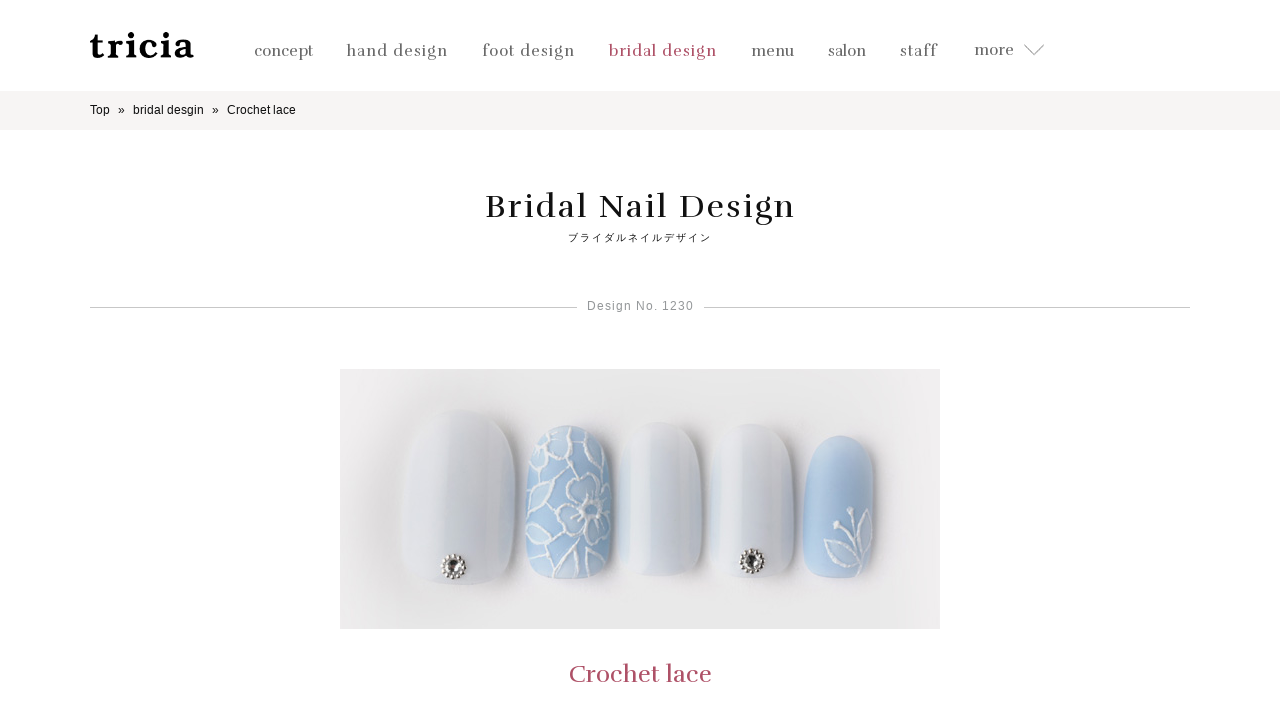

--- FILE ---
content_type: text/html; charset=UTF-8
request_url: https://tricia.jp/design/bridal/view/Crochet-lace/
body_size: 8153
content:
<!DOCTYPE HTML>
<html lang="ja"
	prefix="og: https://ogp.me/ns#" >
<head>
    <meta charset="UTF-8">
    
    <meta name="description" content="Satoe Katsushima | クロシェレースをイメージしたデザイン。少しスモーキーかつクリアにして肌馴染みの良いカラーにしました。指先にサムシングブルーを。 | 銀座と表参道に店舗を構える、本物志向のネイルサロンです。ネイルを通して関わるすべての人々を幸せにしたい。東京/表参道から徒歩1分、渋谷から5分/銀座駅から 徒歩1分。triciaは世界にひとつだけの「自分らしいネイル」に出会える場所です。"/>
    <meta name="keywords" content="ネイル,ネイルサロン,ジェルネイル,表参道,銀座"/>
    <meta name="thumbnail" content="https://storage.googleapis.com/tricia_jp/img/Cmn/thumbnail.jpg"/>
    <link rel="alternate" hreflang="ja" href="https://tricia.jp/"/>
    <link rel="alternate" hreflang="en" href="https://tricia.jp/english/"/>
    <link rel="canonical" href="https://tricia.jp/design/bridal/view/Crochet-lace" />
    <meta name="robots" content="noindex,follow">
    
		<!-- All in One SEO 4.1.4.5 -->
		<title>Crochet lace | ネイルサロンtricia（トリシア）-表参道・銀座ネイルサロン</title>
		<meta name="robots" content="max-image-preview:large" />
		<link rel="canonical" href="https://tricia.jp/design/bridal/view/Crochet-lace/" />
		<meta property="og:locale" content="ja_JP" />
		<meta property="og:site_name" content="ネイルサロンtricia（トリシア）-表参道・銀座ネイルサロン | Just another WordPress site" />
		<meta property="og:type" content="article" />
		<meta property="og:title" content="Crochet lace | ネイルサロンtricia（トリシア）-表参道・銀座ネイルサロン" />
		<meta property="og:url" content="https://tricia.jp/design/bridal/view/Crochet-lace/" />
		<meta property="article:published_time" content="2020-09-19T03:11:04+00:00" />
		<meta property="article:modified_time" content="2020-09-19T03:11:04+00:00" />
		<meta name="twitter:card" content="summary" />
		<meta name="twitter:domain" content="tricia.jp" />
		<meta name="twitter:title" content="Crochet lace | ネイルサロンtricia（トリシア）-表参道・銀座ネイルサロン" />
		<!-- All in One SEO -->

<link rel='dns-prefetch' href='//code.jquery.com' />
<link rel='dns-prefetch' href='//fonts.googleapis.com' />
<link rel='dns-prefetch' href='//s.w.org' />
		<script type="text/javascript">
			window._wpemojiSettings = {"baseUrl":"https:\/\/s.w.org\/images\/core\/emoji\/13.1.0\/72x72\/","ext":".png","svgUrl":"https:\/\/s.w.org\/images\/core\/emoji\/13.1.0\/svg\/","svgExt":".svg","source":{"concatemoji":"https:\/\/tricia.jp\/wp-includes\/js\/wp-emoji-release.min.js?ver=5.8.12"}};
			!function(e,a,t){var n,r,o,i=a.createElement("canvas"),p=i.getContext&&i.getContext("2d");function s(e,t){var a=String.fromCharCode;p.clearRect(0,0,i.width,i.height),p.fillText(a.apply(this,e),0,0);e=i.toDataURL();return p.clearRect(0,0,i.width,i.height),p.fillText(a.apply(this,t),0,0),e===i.toDataURL()}function c(e){var t=a.createElement("script");t.src=e,t.defer=t.type="text/javascript",a.getElementsByTagName("head")[0].appendChild(t)}for(o=Array("flag","emoji"),t.supports={everything:!0,everythingExceptFlag:!0},r=0;r<o.length;r++)t.supports[o[r]]=function(e){if(!p||!p.fillText)return!1;switch(p.textBaseline="top",p.font="600 32px Arial",e){case"flag":return s([127987,65039,8205,9895,65039],[127987,65039,8203,9895,65039])?!1:!s([55356,56826,55356,56819],[55356,56826,8203,55356,56819])&&!s([55356,57332,56128,56423,56128,56418,56128,56421,56128,56430,56128,56423,56128,56447],[55356,57332,8203,56128,56423,8203,56128,56418,8203,56128,56421,8203,56128,56430,8203,56128,56423,8203,56128,56447]);case"emoji":return!s([10084,65039,8205,55357,56613],[10084,65039,8203,55357,56613])}return!1}(o[r]),t.supports.everything=t.supports.everything&&t.supports[o[r]],"flag"!==o[r]&&(t.supports.everythingExceptFlag=t.supports.everythingExceptFlag&&t.supports[o[r]]);t.supports.everythingExceptFlag=t.supports.everythingExceptFlag&&!t.supports.flag,t.DOMReady=!1,t.readyCallback=function(){t.DOMReady=!0},t.supports.everything||(n=function(){t.readyCallback()},a.addEventListener?(a.addEventListener("DOMContentLoaded",n,!1),e.addEventListener("load",n,!1)):(e.attachEvent("onload",n),a.attachEvent("onreadystatechange",function(){"complete"===a.readyState&&t.readyCallback()})),(n=t.source||{}).concatemoji?c(n.concatemoji):n.wpemoji&&n.twemoji&&(c(n.twemoji),c(n.wpemoji)))}(window,document,window._wpemojiSettings);
		</script>
		<style type="text/css">
img.wp-smiley,
img.emoji {
	display: inline !important;
	border: none !important;
	box-shadow: none !important;
	height: 1em !important;
	width: 1em !important;
	margin: 0 .07em !important;
	vertical-align: -0.1em !important;
	background: none !important;
	padding: 0 !important;
}
</style>
	<link rel='stylesheet' id='wp-block-library-css'  href='https://tricia.jp/wp-includes/css/dist/block-library/style.min.css?ver=5.8.12' type='text/css' media='all' />
<link rel='stylesheet' id='reset-css'  href='https://tricia.jp/wp-content/themes/tricia-theme/css/Cmn/reset.css?ver=5.8.12' type='text/css' media='all' />
<link rel='stylesheet' id='owl-theme-css'  href='https://tricia.jp/wp-content/themes/tricia-theme/css/Cmn/plugin/owl.theme.default.min.css?ver=5.8.12' type='text/css' media='all' />
<link rel='stylesheet' id='owl-carousel-css-css'  href='https://tricia.jp/wp-content/themes/tricia-theme/css/Cmn/plugin/owl.carousel.min.css?ver=5.8.12' type='text/css' media='all' />
<link rel='stylesheet' id='lightbox-css-css'  href='https://tricia.jp/wp-content/themes/tricia-theme/css/Cmn/plugin/lightbox_custom.css?ver=5.8.12' type='text/css' media='all' />
<link rel='stylesheet' id='slick-theme-css-css'  href='https://tricia.jp/wp-content/themes/tricia-theme/css/Cmn/plugin/slick-theme.css?ver=5.8.12' type='text/css' media='all' />
<link rel='stylesheet' id='slick-css-css'  href='https://tricia.jp/wp-content/themes/tricia-theme/css/Cmn/plugin/slick.css?ver=5.8.12' type='text/css' media='all' />
<link rel='stylesheet' id='cmn-style-css'  href='https://tricia.jp/wp-content/themes/tricia-theme/css/Cmn/cmn_style.css?ver=5.8.12' type='text/css' media='all' />
<link rel='stylesheet' id='pcn-style-css'  href='https://tricia.jp/wp-content/themes/tricia-theme/css/FrontPc/style.css?ver=5.8.12' type='text/css' media='all' />
<link rel='stylesheet' id='style_cmn-css'  href='https://tricia.jp/wp-content/themes/tricia-theme/css/FrontPc/style_cmn.css?ver=5.8.12' type='text/css' media='all' />
<link rel='stylesheet' id='font-rufina-css'  href='//fonts.googleapis.com/css?family=Rufina%3A400%2C700&#038;ver=5.8.12' type='text/css' media='all' />
<script type='text/javascript' src='https://tricia.jp/wp-content/themes/tricia-theme/js/Cmn/vue.min.js?ver=5.8.12' id='vue-min-js'></script>
<script type='text/javascript' src='//code.jquery.com/jquery-1.11.3.min.js?ver=5.8.12' id='jquery-js'></script>
<link rel="https://api.w.org/" href="https://tricia.jp/wp-json/" /><link rel="alternate" type="application/json" href="https://tricia.jp/wp-json/wp/v2/design/2241" /><link rel="EditURI" type="application/rsd+xml" title="RSD" href="https://tricia.jp/xmlrpc.php?rsd" />
<link rel="wlwmanifest" type="application/wlwmanifest+xml" href="https://tricia.jp/wp-includes/wlwmanifest.xml" /> 
<meta name="generator" content="WordPress 5.8.12" />
<link rel='shortlink' href='https://tricia.jp/?p=2241' />
<link rel="alternate" type="application/json+oembed" href="https://tricia.jp/wp-json/oembed/1.0/embed?url=https%3A%2F%2Ftricia.jp%2Fdesign%2Fbridal%2Fview%2FCrochet-lace%2F" />
<link rel="alternate" type="text/xml+oembed" href="https://tricia.jp/wp-json/oembed/1.0/embed?url=https%3A%2F%2Ftricia.jp%2Fdesign%2Fbridal%2Fview%2FCrochet-lace%2F&#038;format=xml" />

    <!--google analytics-->
    <script>
        (function(i,s,o,g,r,a,m){i['GoogleAnalyticsObject']=r;i[r]=i[r]||function(){
                (i[r].q=i[r].q||[]).push(arguments)},i[r].l=1*new Date();a=s.createElement(o),
            m=s.getElementsByTagName(o)[0];a.async=1;a.src=g;m.parentNode.insertBefore(a,m)
        })(window,document,'script','https://www.google-analytics.com/analytics.js','ga');
        ga('create', 'UA-75313718-2', 'auto');
        ga('send', 'pageview');
        $(function () {
            $('a').click(function () {
                var ahref = $(this).attr("href");
                if (ahref.indexOf("tel:") != -1) {
                    if (ahref.indexOf("0337976120") != -1) {
                        ga('send', 'event', 'click', 'tel', 'omotesando');
                    } else {
                        ga('send', 'event', 'click', 'tel', 'ginza');
                    }
                }
            });
        });
    </script>

</head>
<body class="design-template-default single single-design postid-2241">
    <section class="allWrap" id="allTop">
    <header>
        <nav>
            <div id="menuWrap">
                <div class="menuLogo">
                    <div class="logo">
                        <a href="/">
                            <img src="https://tricia.jp/wp-content/themes/tricia-theme/img/Cmn/logo_bk.png" alt="tricia トリシア">
                        </a>
                    </div>
                </div>
                <div class="menuListWrap">
                    <ul class="menuList">
                        <li >
                            <dl>
                                <dt>
                                    <span class="eng">concept</span>
                                </dt>
                                <dd style="display: none;">
                                    <ul>
                                        <li>
                                            <a href="/concept/">
                                                <span>concept</span>
                                                コンセプト
                                            </a>
                                        </li>
                                        <li>
                                            <a href="/concept/welcome/">
                                                <span>Welcome</span>
                                                初めての方へ
                                            </a>
                                        </li>
                                    </ul>
                                </dd>
                            </dl>
                        </li>
                        <li >
                            <a href="/design/hand/">
                                <span class="eng">hand design</span>
                            </a>
                        </li>
                        <li >
                            <a href="/design/foot/">
                                <span class="eng">foot design</span>
                            </a>
                        </li>
                        <li class="here">
                            <a href="/design/bridal">
                                <span class="eng">bridal design</span>
                            </a>
                        </li>
                        <li >
                            <dl>
                                <dt>
                                    <span class="eng">menu</span>
                                </dt>
                                <dd style="display: none;">
                                    <ul>
                                        <li>
                                            <a href="/menu/visual_price_list/">
                                                <span>Visual Price List</span>
                                                ヴィジュアルプライスリスト
                                            </a>
                                        </li>
                                        <li>
                                            <a href="/menu/hand/">
                                                <span>Hand</span>
                                                ハンド
                                            </a>
                                        </li>
                                        <li>
                                            <a href="/menu/foot/">
                                                <span>Foot</span>
                                                フット
                                            </a>
                                        </li>
                                        <li>
                                            <a href="/menu/hand_foot/">
                                                <span>Hand &amp; Foot</span>
                                                ハンドフット共通
                                            </a>
                                        </li>
                                        <li>
                                            <a href="/menu/others/">
                                                <span>Others</span>
                                                その他
                                            </a>
                                        </li>
                                        <li>
                                            <a href="/bridal/course/">
                                                <span>Bridal Course</span>
                                                ブライダルコース
                                            </a>
                                        </li>
                                        <li>
                                            <a href="/campaign/">
                                                <span>Campaign</span>
                                                キャンペーン
                                            </a>
                                        </li>
                                    </ul>
                                </dd>
                            </dl>
                        </li>
                        <li >
                            <dl>
                                <dt>
                                    <span class="eng">salon</span>
                                </dt>
                                <dd style="display: none;">
                                    <ul>
                                        <li>
                                            <a href="/salon/omotesando/">
                                                <span>Omotesando</span>
                                                表参道
                                            </a>
                                        </li>
                                        <li>
                                            <a href="/salon/ginza/">
                                                <span>Ginza</span>
                                                銀座
                                            </a>
                                        </li>
                                    </ul>
                                </dd>
                            </dl>
                        </li>
                        <li >
                            <a href="/staff/">
                                <span class="eng">staff</span>
                            </a>
                        </li>
                                            <li class="moreArea">
                            <div class="menuBtnWrap">
                                <p class="eng">more</p>
                                <div class="menuBtn">
                                    <img src="https://tricia.jp/wp-content/themes/tricia-theme/img/FrontPc/menu_arrow_bottom.png" alt="">
                                </div>
                            </div>
                        </li>
                    </ul>
                </div>
            </div>
        </nav>
    </header>
<menu id="slideMenu" style="display: none;">
    <div class="slideContents">
        <div class="inner">
            <ul>
                <li >
                    <a href="/news/">news</a>
                </li>
                <li >
                    <a href="/media/tie_up/">media</a>
                </li>
                <li >
                    <a href="/member/">member</a>
                </li>
                <li><a href="https://ameblo.jp/tricia-nail/" target="_blank">blog</a></li>
                <li >
                    <a href="/recruit/">recruit</a>
                </li>
                <li><a href="/english/">english</a></li>
            </ul>
            <div class="iconLink">
                <ul>
                    <li class="insta">
                        <a href="https://www.instagram.com/tricianail/" target="_blank">
                            <img src="https://tricia.jp/wp-content/themes/tricia-theme/img/Cmn/cmn_icon_insta.png" alt="instagram">
                        </a>
                    </li>
                    <li class="twitter">
                        <a href="https://twitter.com/tricia_nail" target="_blank">
                            <img src="https://tricia.jp/wp-content/themes/tricia-theme/img/Cmn/cmn_icon_twitter.png" alt="twitter">
                        </a>
                    </li>
                    <li class="fb">
                        <a href="https://www.facebook.com/tricia.nailsalon" target="_blank">
                            <img src="https://tricia.jp/wp-content/themes/tricia-theme/img/Cmn/cmn_icon_fb.png" alt="facebook">
                        </a>
                    </li>
                </ul>
            </div>
        </div>
    </div>
    <div class="acoOverlay"></div>
</menu>

<nav class="pankuzuList">
    <ul>
                <li itemprop="itemListElement" itemscope itemtype="http://schema.org/ListItem">
                                <a itemprop="url" href="/">
                                    <span itemprop="name">Top</span>
                    <meta itemprop="position" content="1"/>
                                </a>
                            </li>
                <li itemprop="itemListElement" itemscope itemtype="http://schema.org/ListItem">
                                <a itemprop="url" href="/design/bridal">
                                    <span itemprop="name">bridal desgin</span>
                    <meta itemprop="position" content="2"/>
                                </a>
                            </li>
                <li itemprop="itemListElement" itemscope itemtype="http://schema.org/ListItem">
                                    <span itemprop="name">Crochet lace</span>
                    <meta itemprop="position" content="3"/>
                            </li>
        </ul>
</nav>


<section id="designDetail" class="designDetailPageWrap cmnWrap">
    <p class="pageTit">
        Bridal Nail Design
        <span>ブライダルネイルデザイン</span>
    </p>
    <div class="mainDesign">
        <p class="designNum">
            <span>Design No. 1230</span>
        </p>
        <div class="nailWrap">
            <img src="https://tricia.jp/wp-content/uploads/2020/09/0821tc106_HP.jpg" alt="Crochet lace(勝島 里絵) | ネイルサロンtricia（トリシア）銀座店">
            <p class="tit fontStyle">
                Crochet lace            </p>
        </div>
        <div class="designerWrap">
            <p class="tit">
                <span>Designed by</span>
            </p>
            <div class="detail">
                <div class="staff">
                    <a href="/staff/Katsushima_Satoe">
                        <div>
                            <img src="https://tricia.jp/wp-content/themes/tricia-theme/img/Cmn/staff/mono/staff_11.png"
                                 alt="">
                            <div class="name">
                                <p class="romaName">
                                    Satoe Katsushima                                </p>
                            </div>
                        </div>
                    </a>
                </div>
                <div class="text">
                    <p>
                    クロシェレースをイメージしたデザイン。少しスモーキーかつクリアにして肌馴染みの良いカラーにしました。指先にサムシングブルーを。                    </p>
                </div>
            </div>
        </div>
                <a class="backListBtn" href="/design/bridal">
            デザイン一覧へ戻る
        </a>
    </div>

    <div id="nailChips">
        
                <div class="designWrap">
                    <p class="cmnBalloonTit">
                        <span>Blue</span>
                    </p>
                    <ul>

                                        <li>
                            <a href="https://tricia.jp/design/bridal/view/something-blue-3/">
                                <img src="https://tricia.jp/wp-content/uploads/static-nailchip/design/bridal68.png" alt="">
                            </a>
                        </li>
                                        <li>
                            <a href="https://tricia.jp/design/bridal/view/leafnail/">
                                <img src="https://tricia.jp/wp-content/uploads/static-nailchip/design/bridal92.png" alt="">
                            </a>
                        </li>
                                        <li>
                            <a href="https://tricia.jp/design/bridal/view/something-blue-4/">
                                <img src="https://tricia.jp/wp-content/uploads/static-nailchip/design/bridal55.png" alt="">
                            </a>
                        </li>
                                        <li>
                            <a href="https://tricia.jp/design/bridal/view/motif-bijou/">
                                <img src="https://tricia.jp/wp-content/uploads/static-nailchip/design/bridal90.png" alt="">
                            </a>
                        </li>
                                        <li>
                            <a href="https://tricia.jp/design/bridal/view/jewelrybijou/">
                                <img src="https://tricia.jp/wp-content/uploads/static-nailchip/design/bridal97.png" alt="">
                            </a>
                        </li>
                                        <li>
                            <a href="https://tricia.jp/design/bridal/view/hydrangeaxwedding-2/">
                                <img src="https://tricia.jp/wp-content/uploads/static-nailchip/design/bridal101.png" alt="">
                            </a>
                        </li>
                                        <li>
                            <a href="https://tricia.jp/design/bridal/view/bridal-lace/">
                                <img src="https://tricia.jp/wp-content/uploads/2021/03/0420TC214_HP.jpg" alt="">
                            </a>
                        </li>
                                        <li>
                            <a href="https://tricia.jp/design/bridal/view/Chemical-Lace/">
                                <img src="https://tricia.jp/wp-content/uploads/2020/11/1022TC038_HP.jpg" alt="">
                            </a>
                        </li>
                
                    </ul>
                                        <a class="cmnBtn" href="/design/bridal/blue">一覧を見る</a>
                </div>

        
                <div class="designWrap">
                    <p class="cmnBalloonTit">
                        <span>Elegant</span>
                    </p>
                    <ul>

                                        <li>
                            <a href="https://tricia.jp/design/bridal/view/ringbijou/">
                                <img src="https://tricia.jp/wp-content/uploads/static-nailchip/design/bridal96.png" alt="">
                            </a>
                        </li>
                                        <li>
                            <a href="https://tricia.jp/design/bridal/view/white-race/">
                                <img src="https://tricia.jp/wp-content/uploads/static-nailchip/design/bridal44.png" alt="">
                            </a>
                        </li>
                                        <li>
                            <a href="https://tricia.jp/design/bridal/view/Crochet-lace/">
                                <img src="https://tricia.jp/wp-content/uploads/2020/09/0821tc106_HP.jpg" alt="">
                            </a>
                        </li>
                                        <li>
                            <a href="https://tricia.jp/design/bridal/view/hydrangeaxwedding-2/">
                                <img src="https://tricia.jp/wp-content/uploads/static-nailchip/design/bridal101.png" alt="">
                            </a>
                        </li>
                                        <li>
                            <a href="https://tricia.jp/design/bridal/view/elegant-simple-2/">
                                <img src="https://tricia.jp/wp-content/uploads/static-nailchip/design/bridal15.png" alt="">
                            </a>
                        </li>
                                        <li>
                            <a href="https://tricia.jp/design/bridal/view/big-bijou/">
                                <img src="https://tricia.jp/wp-content/uploads/static-nailchip/design/bridal66.png" alt="">
                            </a>
                        </li>
                                        <li>
                            <a href="https://tricia.jp/design/bridal/view/bridal/">
                                <img src="https://tricia.jp/wp-content/uploads/2021/01/1217TR048_HP.jpg" alt="">
                            </a>
                        </li>
                                        <li>
                            <a href="https://tricia.jp/design/bridal/view/ceramic-flower/">
                                <img src="https://tricia.jp/wp-content/uploads/static-nailchip/design/bridal24.png" alt="">
                            </a>
                        </li>
                
                    </ul>
                                        <a class="cmnBtn" href="/design/bridal/elegant">一覧を見る</a>
                </div>

        
                <div class="designWrap">
                    <p class="cmnBalloonTit">
                        <span>Gray</span>
                    </p>
                    <ul>

                                        <li>
                            <a href="https://tricia.jp/design/bridal/view/pearl-stone/">
                                <img src="https://tricia.jp/wp-content/uploads/static-nailchip/design/bridal63.png" alt="">
                            </a>
                        </li>
                                        <li>
                            <a href="https://tricia.jp/design/bridal/view/classical-bijou-5/">
                                <img src="https://tricia.jp/wp-content/uploads/static-nailchip/design/bridal40.png" alt="">
                            </a>
                        </li>
                                        <li>
                            <a href="https://tricia.jp/design/bridal/view/jewelrybijou/">
                                <img src="https://tricia.jp/wp-content/uploads/static-nailchip/design/bridal97.png" alt="">
                            </a>
                        </li>
                                        <li>
                            <a href="https://tricia.jp/design/bridal/view/line%e3%80%80bijou-2/">
                                <img src="https://tricia.jp/wp-content/uploads/2019/05/0222TR_271.jpg" alt="">
                            </a>
                        </li>
                                        <li>
                            <a href="https://tricia.jp/design/bridal/view/Crochet-lace/">
                                <img src="https://tricia.jp/wp-content/uploads/2020/09/0821tc106_HP.jpg" alt="">
                            </a>
                        </li>
                
                    </ul>
                                        <a class="cmnBtn" href="/design/bridal/gray">一覧を見る</a>
                </div>

            </div>


    <div class="cmnMenuLink">
    <div class="inner">
        <p class="tit fontStyle">M<span>enu</span> & P<Span>rice</Span></p>
        <p class="subText">メニュー&プライスページはこちら</p>
        <ul>
            <li>
                <a href="/menu/hand">Hand</a>
            </li>
            <li>
                <a href="/menu/foot">Foot</a>
            </li>
            <li>
                <a href="/menu/hand_foot">Hand&Foot 共通</a>
            </li>
            <li>
                <a href="/menu/others">Others</a>
            </li>
        </ul>
    </div>
</div>

</section>

<section class="bottomContents">
    <div class="contentsWrap">
    <div class="cmnTit">
        <span>Contents</span>
    </div>
    <p class="subText">triciaには豊富なデザインのラインナップと確かな技術のネイリストが在籍しています。</p>
    <ul>
        <li>
            <a href="/concept/">
                <img src="https://tricia.jp/wp-content/themes/tricia-theme/img/FrontPc/contents_concept.png" alt="">
                <p class="contentsTit">Concept</p>
                <p class="text">
                    ネイルを通して関わるすべての人々を幸せにしたい、ネイルサロンtriciaには届けたい想いがあります。
                </p>
            </a>
        </li>
        <li>
            <a href="/menu/hand/">
                <img src="https://tricia.jp/wp-content/themes/tricia-theme/img/FrontPc/contents_menu.png" alt="">
                <p class="contentsTit">Menu</p>
                <p class="text">
                    トリシアの豊富なメニューをご紹介します。あなただけのオートクチュールメニューを見つけてください。
                </p>
            </a>
        </li>
        <li>
            <a href="/staff/">
                <img src="https://tricia.jp/wp-content/themes/tricia-theme/img/FrontPc/contents_satff.png" alt="">
                <p class="contentsTit">Staff</p>
                <p class="text">
                    表参道店、銀座店のネイリストをご紹介。お気に入りのネイリストがトリシアなら見つかります。
                </p>
            </a>
        </li>
        <li>
            <a href="/salon/omotesando/">
                <img src="https://tricia.jp/wp-content/themes/tricia-theme/img/FrontPc/contents_salon.png" alt="">
                <p class="contentsTit">Salon</p>
                <p class="text">
                    表参道店、銀座店ともに白を基調とした落ち着いたデザイン。光の差し込む空間でリラックスできます。
                </p>
            </a>
        </li>
        <li>
            <a href="/media/magazine/">
                <img src="https://tricia.jp/wp-content/themes/tricia-theme/img/FrontPc/contents_media.png" alt="">
                <p class="contentsTit">Media</p>
                <p class="text">
                    トリシアの技術は各種媒体でも活躍しています。その一部分をご覧になってください。
                </p>
            </a>
        </li>
        <li>
            <a href="/member/">
                <img src="https://tricia.jp/wp-content/themes/tricia-theme/img/FrontPc/contents_member_ship.png" alt="">
                <p class="contentsTit">Member</p>
                <p class="text">
                    トリシアのメンバーシッププログラムは通えば通うほどお得です！ぜひご検討ください。
                </p>
            </a>
        </li>
        <li>
            <a href="https://tricia.exblog.jp/" target="_blank">
                <img src="https://tricia.jp/wp-content/themes/tricia-theme/img/FrontPc/contents_blog.png" alt="">
                <p class="contentsTit">Blog</p>
                <p class="text">
                    ネイルサロンtriciaの日常をお届けします。ネイルスクールtriciaの講師の声も♪
                </p>
            </a>
        </li>
        <li>
            <a href="/recruit/">
                <img src="https://tricia.jp/wp-content/themes/tricia-theme/img/FrontPc/contents_recruit.png" alt="">
                <p class="contentsTit">Recruit</p>
                <p class="text">
                    トリシアで一緒に働きませんか？ネイリストになってからのキャリアップも全面的にサポートします。
                </p>
            </a>
        </li>
    </ul>
</div>
</section>

 <footer>
    <div class="inner">
        <a href="#allTop" class="pageTopBtn disNonSp"><img src="https://tricia.jp/wp-content/themes/tricia-theme/img/Cmn/cmn_arrow_top.png" alt=""></a>
        <ul class="address">
            <li>
                <a href="https://nailschool.jp/" target="_blank">
                    <span class="name">nailschool tricia</span><br>
                    〒150-0001 東京都渋谷区神宮前5-1-6 IL PALAZZINO表参道3F<br>
                    <span class="disNonSp">
                        tel 03-6419-7314 (受付10～19時）
                    </span>
                </a>
                <span class="disNonPc">
                        tel <a href="tel:0364197314">03-6419-7314</a> (受付10～19時）
                </span>
            </li>
            <li>
                <span class="name">tricia 表参道店</span><br>
                〒107-0061 港区北青山3-8-4 サンテックス岡本104<br>
                <span class="disNonPc">
                    tel&amp;fax <a href="tel:0337976120">03-3797-6120</a>
                </span>
                <span class="disNonSp">
                    tel&amp;fax 03-3797-6120
                </span><br>
表参道駅（東京メトロ銀座線・半蔵門線） B5出口-徒歩1分<br>
平日 12:30〜21:00 ※電話受付は12:30〜<br>
（朝スタッフ出勤日は10:00〜営業 ※前日までのご予約制）<br>
土日祝 10:00〜19:00<br>
                <br>
                <span class="name">tricia 銀座店</span><br>
                〒104-0061 中央区銀座6-8-19 VORT銀座 miyuki st.3F<br>
                <span class="disNonPc">
                    tel&amp;fax <a href="tel:0362285710">03-6228-5710</a><br>
                </span>
                <span class="disNonSp">
                    tel&amp;fax 03-6228-5710<br>
                </span><br>
銀座駅　B3出口-徒歩1分 / 有楽町駅（JR山手線）中央口-徒歩8分<br>
平日 13:00〜21:30 ※電話受付は12:30〜<br>
（朝スタッフ出勤日は10:00〜営業 ※前日までのご予約制）<br>
土日祝 10:30〜19:00<br>
            </li>
        </ul>
        <div class="footerLogo">
            <a href="/">
                <img src="https://tricia.jp/wp-content/themes/tricia-theme/img/Cmn/logo_w.png" alt="tricia トリシア">
            </a>
            <p class="copyRight">
                Copyrights © tricia All rights reserved.　
            </p>
        </div>
    </div>
</footer>

</section>

<script type='text/javascript' src='https://tricia.jp/wp-includes/js/dist/vendor/moment.min.js?ver=2.29.1' id='moment-js'></script>
<script type='text/javascript' id='moment-js-after'>
moment.updateLocale( 'ja', {"months":["1\u6708","2\u6708","3\u6708","4\u6708","5\u6708","6\u6708","7\u6708","8\u6708","9\u6708","10\u6708","11\u6708","12\u6708"],"monthsShort":["1\u6708","2\u6708","3\u6708","4\u6708","5\u6708","6\u6708","7\u6708","8\u6708","9\u6708","10\u6708","11\u6708","12\u6708"],"weekdays":["\u65e5\u66dc\u65e5","\u6708\u66dc\u65e5","\u706b\u66dc\u65e5","\u6c34\u66dc\u65e5","\u6728\u66dc\u65e5","\u91d1\u66dc\u65e5","\u571f\u66dc\u65e5"],"weekdaysShort":["\u65e5","\u6708","\u706b","\u6c34","\u6728","\u91d1","\u571f"],"week":{"dow":1},"longDateFormat":{"LT":"g:i A","LTS":null,"L":null,"LL":"Y\u5e74n\u6708j\u65e5","LLL":"Y\u5e74n\u6708j\u65e5 g:i A","LLLL":null}} );
</script>
<script type='text/javascript' src='https://tricia.jp/wp-content/themes/tricia-theme/js/Cmn/jquery.easing.1.3-min.js' id='jquery-easing-js'></script>
<script type='text/javascript' src='https://tricia.jp/wp-content/themes/tricia-theme/js/Cmn/plugin/owl.carousel.min.js' id='owl-carousel-js-js'></script>
<script type='text/javascript' src='https://tricia.jp/wp-content/themes/tricia-theme/js/Cmn/plugin/lightbox.min.js' id='lightbox-js-js'></script>
<script type='text/javascript' src='https://tricia.jp/wp-content/themes/tricia-theme/js/Cmn/plugin/slick.min.js' id='slick-min-js'></script>
<script type='text/javascript' src='https://tricia.jp/wp-content/themes/tricia-theme/js/Cmn/menu.js' id='menu-js'></script>
<script type='text/javascript' src='https://tricia.jp/wp-content/themes/tricia-theme/js/Cmn/plugin/jquery.lazyload.js' id='jquery-lazyload-js'></script>
<script type='text/javascript' src='https://tricia.jp/wp-content/themes/tricia-theme/js/FrontPc/cmn.js' id='pcn-js-js'></script>
<script type='text/javascript' src='https://tricia.jp/wp-includes/js/wp-embed.min.js?ver=5.8.12' id='wp-embed-js'></script>
</body>
    <script>
        $(function() {
            var headerH = $('header').outerHeight();
            $('.pankuzuList').css('padding-top',headerH);
            $('.cmnWrap').css('padding-top',0);
        });
    </script>
</html>


--- FILE ---
content_type: text/plain
request_url: https://www.google-analytics.com/j/collect?v=1&_v=j102&a=698881495&t=pageview&_s=1&dl=https%3A%2F%2Ftricia.jp%2Fdesign%2Fbridal%2Fview%2FCrochet-lace%2F&ul=en-us%40posix&dt=Crochet%20lace%20%7C%20%E3%83%8D%E3%82%A4%E3%83%AB%E3%82%B5%E3%83%AD%E3%83%B3tricia%EF%BC%88%E3%83%88%E3%83%AA%E3%82%B7%E3%82%A2%EF%BC%89-%E8%A1%A8%E5%8F%82%E9%81%93%E3%83%BB%E9%8A%80%E5%BA%A7%E3%83%8D%E3%82%A4%E3%83%AB%E3%82%B5%E3%83%AD%E3%83%B3&sr=1280x720&vp=1280x720&_u=IEBAAEABAAAAACAAI~&jid=1097834004&gjid=2033176611&cid=682080283.1768377930&tid=UA-75313718-2&_gid=1788632864.1768377930&_r=1&_slc=1&z=36015704
body_size: -449
content:
2,cG-M25FV788N1